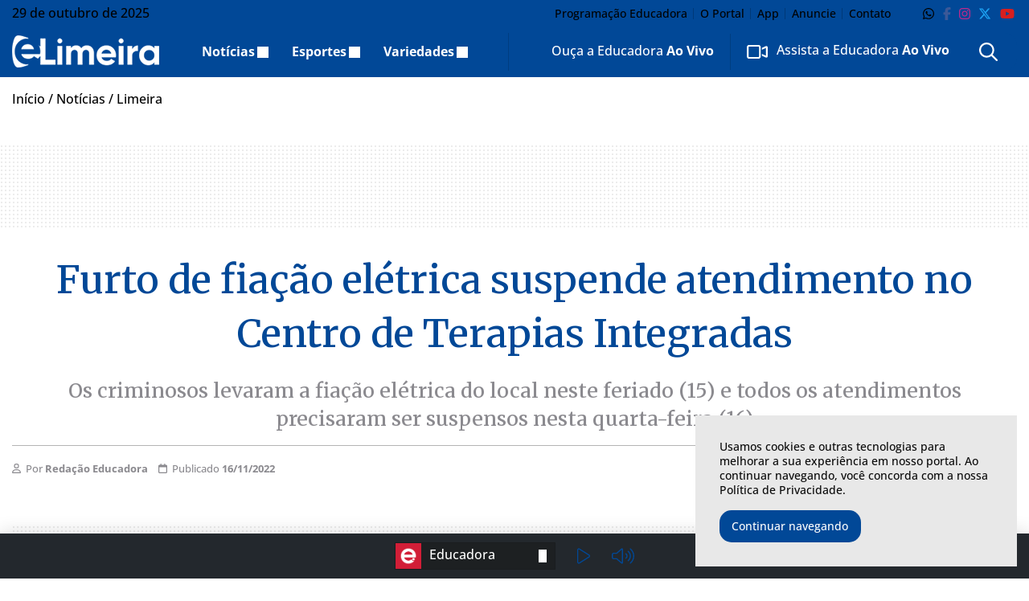

--- FILE ---
content_type: text/html; charset=utf-8
request_url: https://www.google.com/recaptcha/api2/anchor?ar=1&k=6LdLOrIgAAAAAABqxkIApOY6U8cWMZZ6mM_QV63p&co=aHR0cHM6Ly9lbGltZWlyYS5jb20uYnI6NDQz&hl=en&v=cLm1zuaUXPLFw7nzKiQTH1dX&size=invisible&anchor-ms=20000&execute-ms=15000&cb=ro6plpuupb9a
body_size: 44758
content:
<!DOCTYPE HTML><html dir="ltr" lang="en"><head><meta http-equiv="Content-Type" content="text/html; charset=UTF-8">
<meta http-equiv="X-UA-Compatible" content="IE=edge">
<title>reCAPTCHA</title>
<style type="text/css">
/* cyrillic-ext */
@font-face {
  font-family: 'Roboto';
  font-style: normal;
  font-weight: 400;
  src: url(//fonts.gstatic.com/s/roboto/v18/KFOmCnqEu92Fr1Mu72xKKTU1Kvnz.woff2) format('woff2');
  unicode-range: U+0460-052F, U+1C80-1C8A, U+20B4, U+2DE0-2DFF, U+A640-A69F, U+FE2E-FE2F;
}
/* cyrillic */
@font-face {
  font-family: 'Roboto';
  font-style: normal;
  font-weight: 400;
  src: url(//fonts.gstatic.com/s/roboto/v18/KFOmCnqEu92Fr1Mu5mxKKTU1Kvnz.woff2) format('woff2');
  unicode-range: U+0301, U+0400-045F, U+0490-0491, U+04B0-04B1, U+2116;
}
/* greek-ext */
@font-face {
  font-family: 'Roboto';
  font-style: normal;
  font-weight: 400;
  src: url(//fonts.gstatic.com/s/roboto/v18/KFOmCnqEu92Fr1Mu7mxKKTU1Kvnz.woff2) format('woff2');
  unicode-range: U+1F00-1FFF;
}
/* greek */
@font-face {
  font-family: 'Roboto';
  font-style: normal;
  font-weight: 400;
  src: url(//fonts.gstatic.com/s/roboto/v18/KFOmCnqEu92Fr1Mu4WxKKTU1Kvnz.woff2) format('woff2');
  unicode-range: U+0370-0377, U+037A-037F, U+0384-038A, U+038C, U+038E-03A1, U+03A3-03FF;
}
/* vietnamese */
@font-face {
  font-family: 'Roboto';
  font-style: normal;
  font-weight: 400;
  src: url(//fonts.gstatic.com/s/roboto/v18/KFOmCnqEu92Fr1Mu7WxKKTU1Kvnz.woff2) format('woff2');
  unicode-range: U+0102-0103, U+0110-0111, U+0128-0129, U+0168-0169, U+01A0-01A1, U+01AF-01B0, U+0300-0301, U+0303-0304, U+0308-0309, U+0323, U+0329, U+1EA0-1EF9, U+20AB;
}
/* latin-ext */
@font-face {
  font-family: 'Roboto';
  font-style: normal;
  font-weight: 400;
  src: url(//fonts.gstatic.com/s/roboto/v18/KFOmCnqEu92Fr1Mu7GxKKTU1Kvnz.woff2) format('woff2');
  unicode-range: U+0100-02BA, U+02BD-02C5, U+02C7-02CC, U+02CE-02D7, U+02DD-02FF, U+0304, U+0308, U+0329, U+1D00-1DBF, U+1E00-1E9F, U+1EF2-1EFF, U+2020, U+20A0-20AB, U+20AD-20C0, U+2113, U+2C60-2C7F, U+A720-A7FF;
}
/* latin */
@font-face {
  font-family: 'Roboto';
  font-style: normal;
  font-weight: 400;
  src: url(//fonts.gstatic.com/s/roboto/v18/KFOmCnqEu92Fr1Mu4mxKKTU1Kg.woff2) format('woff2');
  unicode-range: U+0000-00FF, U+0131, U+0152-0153, U+02BB-02BC, U+02C6, U+02DA, U+02DC, U+0304, U+0308, U+0329, U+2000-206F, U+20AC, U+2122, U+2191, U+2193, U+2212, U+2215, U+FEFF, U+FFFD;
}
/* cyrillic-ext */
@font-face {
  font-family: 'Roboto';
  font-style: normal;
  font-weight: 500;
  src: url(//fonts.gstatic.com/s/roboto/v18/KFOlCnqEu92Fr1MmEU9fCRc4AMP6lbBP.woff2) format('woff2');
  unicode-range: U+0460-052F, U+1C80-1C8A, U+20B4, U+2DE0-2DFF, U+A640-A69F, U+FE2E-FE2F;
}
/* cyrillic */
@font-face {
  font-family: 'Roboto';
  font-style: normal;
  font-weight: 500;
  src: url(//fonts.gstatic.com/s/roboto/v18/KFOlCnqEu92Fr1MmEU9fABc4AMP6lbBP.woff2) format('woff2');
  unicode-range: U+0301, U+0400-045F, U+0490-0491, U+04B0-04B1, U+2116;
}
/* greek-ext */
@font-face {
  font-family: 'Roboto';
  font-style: normal;
  font-weight: 500;
  src: url(//fonts.gstatic.com/s/roboto/v18/KFOlCnqEu92Fr1MmEU9fCBc4AMP6lbBP.woff2) format('woff2');
  unicode-range: U+1F00-1FFF;
}
/* greek */
@font-face {
  font-family: 'Roboto';
  font-style: normal;
  font-weight: 500;
  src: url(//fonts.gstatic.com/s/roboto/v18/KFOlCnqEu92Fr1MmEU9fBxc4AMP6lbBP.woff2) format('woff2');
  unicode-range: U+0370-0377, U+037A-037F, U+0384-038A, U+038C, U+038E-03A1, U+03A3-03FF;
}
/* vietnamese */
@font-face {
  font-family: 'Roboto';
  font-style: normal;
  font-weight: 500;
  src: url(//fonts.gstatic.com/s/roboto/v18/KFOlCnqEu92Fr1MmEU9fCxc4AMP6lbBP.woff2) format('woff2');
  unicode-range: U+0102-0103, U+0110-0111, U+0128-0129, U+0168-0169, U+01A0-01A1, U+01AF-01B0, U+0300-0301, U+0303-0304, U+0308-0309, U+0323, U+0329, U+1EA0-1EF9, U+20AB;
}
/* latin-ext */
@font-face {
  font-family: 'Roboto';
  font-style: normal;
  font-weight: 500;
  src: url(//fonts.gstatic.com/s/roboto/v18/KFOlCnqEu92Fr1MmEU9fChc4AMP6lbBP.woff2) format('woff2');
  unicode-range: U+0100-02BA, U+02BD-02C5, U+02C7-02CC, U+02CE-02D7, U+02DD-02FF, U+0304, U+0308, U+0329, U+1D00-1DBF, U+1E00-1E9F, U+1EF2-1EFF, U+2020, U+20A0-20AB, U+20AD-20C0, U+2113, U+2C60-2C7F, U+A720-A7FF;
}
/* latin */
@font-face {
  font-family: 'Roboto';
  font-style: normal;
  font-weight: 500;
  src: url(//fonts.gstatic.com/s/roboto/v18/KFOlCnqEu92Fr1MmEU9fBBc4AMP6lQ.woff2) format('woff2');
  unicode-range: U+0000-00FF, U+0131, U+0152-0153, U+02BB-02BC, U+02C6, U+02DA, U+02DC, U+0304, U+0308, U+0329, U+2000-206F, U+20AC, U+2122, U+2191, U+2193, U+2212, U+2215, U+FEFF, U+FFFD;
}
/* cyrillic-ext */
@font-face {
  font-family: 'Roboto';
  font-style: normal;
  font-weight: 900;
  src: url(//fonts.gstatic.com/s/roboto/v18/KFOlCnqEu92Fr1MmYUtfCRc4AMP6lbBP.woff2) format('woff2');
  unicode-range: U+0460-052F, U+1C80-1C8A, U+20B4, U+2DE0-2DFF, U+A640-A69F, U+FE2E-FE2F;
}
/* cyrillic */
@font-face {
  font-family: 'Roboto';
  font-style: normal;
  font-weight: 900;
  src: url(//fonts.gstatic.com/s/roboto/v18/KFOlCnqEu92Fr1MmYUtfABc4AMP6lbBP.woff2) format('woff2');
  unicode-range: U+0301, U+0400-045F, U+0490-0491, U+04B0-04B1, U+2116;
}
/* greek-ext */
@font-face {
  font-family: 'Roboto';
  font-style: normal;
  font-weight: 900;
  src: url(//fonts.gstatic.com/s/roboto/v18/KFOlCnqEu92Fr1MmYUtfCBc4AMP6lbBP.woff2) format('woff2');
  unicode-range: U+1F00-1FFF;
}
/* greek */
@font-face {
  font-family: 'Roboto';
  font-style: normal;
  font-weight: 900;
  src: url(//fonts.gstatic.com/s/roboto/v18/KFOlCnqEu92Fr1MmYUtfBxc4AMP6lbBP.woff2) format('woff2');
  unicode-range: U+0370-0377, U+037A-037F, U+0384-038A, U+038C, U+038E-03A1, U+03A3-03FF;
}
/* vietnamese */
@font-face {
  font-family: 'Roboto';
  font-style: normal;
  font-weight: 900;
  src: url(//fonts.gstatic.com/s/roboto/v18/KFOlCnqEu92Fr1MmYUtfCxc4AMP6lbBP.woff2) format('woff2');
  unicode-range: U+0102-0103, U+0110-0111, U+0128-0129, U+0168-0169, U+01A0-01A1, U+01AF-01B0, U+0300-0301, U+0303-0304, U+0308-0309, U+0323, U+0329, U+1EA0-1EF9, U+20AB;
}
/* latin-ext */
@font-face {
  font-family: 'Roboto';
  font-style: normal;
  font-weight: 900;
  src: url(//fonts.gstatic.com/s/roboto/v18/KFOlCnqEu92Fr1MmYUtfChc4AMP6lbBP.woff2) format('woff2');
  unicode-range: U+0100-02BA, U+02BD-02C5, U+02C7-02CC, U+02CE-02D7, U+02DD-02FF, U+0304, U+0308, U+0329, U+1D00-1DBF, U+1E00-1E9F, U+1EF2-1EFF, U+2020, U+20A0-20AB, U+20AD-20C0, U+2113, U+2C60-2C7F, U+A720-A7FF;
}
/* latin */
@font-face {
  font-family: 'Roboto';
  font-style: normal;
  font-weight: 900;
  src: url(//fonts.gstatic.com/s/roboto/v18/KFOlCnqEu92Fr1MmYUtfBBc4AMP6lQ.woff2) format('woff2');
  unicode-range: U+0000-00FF, U+0131, U+0152-0153, U+02BB-02BC, U+02C6, U+02DA, U+02DC, U+0304, U+0308, U+0329, U+2000-206F, U+20AC, U+2122, U+2191, U+2193, U+2212, U+2215, U+FEFF, U+FFFD;
}

</style>
<link rel="stylesheet" type="text/css" href="https://www.gstatic.com/recaptcha/releases/cLm1zuaUXPLFw7nzKiQTH1dX/styles__ltr.css">
<script nonce="7NRsUy5qBocvHgT_oifLJw" type="text/javascript">window['__recaptcha_api'] = 'https://www.google.com/recaptcha/api2/';</script>
<script type="text/javascript" src="https://www.gstatic.com/recaptcha/releases/cLm1zuaUXPLFw7nzKiQTH1dX/recaptcha__en.js" nonce="7NRsUy5qBocvHgT_oifLJw">
      
    </script></head>
<body><div id="rc-anchor-alert" class="rc-anchor-alert"></div>
<input type="hidden" id="recaptcha-token" value="[base64]">
<script type="text/javascript" nonce="7NRsUy5qBocvHgT_oifLJw">
      recaptcha.anchor.Main.init("[\x22ainput\x22,[\x22bgdata\x22,\x22\x22,\[base64]/[base64]/cihFLE8pOngoW24sMjEscF0sMCxFKSxPKSl9Y2F0Y2goVil7YigyNTcsRSk/[base64]/[base64]/[base64]/[base64]/[base64]/[base64]/[base64]\x22,\[base64]\\u003d\x22,\x22w44tw4/CmcK1wrcew5/DtMO7w4nDlkpadjNxcCxFMSDDh8Odw6TCo8OsZAhKEBfCscKIOmRow7BJSkVWw6QpdQtIIMK0w4vCsgEQTMO2ZsOhbcKmw55iw63DvRtxw7/DtsO2UMKyBcK1AcObwowCSC7Cg2nCjcKpRMObND/DhUEgAD11wp4uw7TDmMKDw59jVcOgwrZjw5PCpQhVwofDgADDp8OdKilbwqlDJV5Hw5fCt3vDncKLN8KPXBUpZMOfwozCtxrCjcKjYMKVwqTChGjDvlgEFsKyLErCo8KwwokqwqzDvGHDqntkw7dEcDTDhMKhAMOjw5fDixFKTA1oW8K0RcKkMh/[base64]/[base64]/wq/[base64]/CrcKsX2fDjyfDhXnCnWQdw45RYi/Cm8OYfcKdw5rClsKrw4XCg0ALNMKmYj/[base64]/[base64]/wrnDvsKvwqHCvhQVRsKiW8K3w70NHy3DqcO+wqQpTsKqXMOhHlrDisK6w7BEJ04PTgXCsBXDkMO7EzTDgnROwp3CogjDmQzDh8KbDFbDuEHCrMOAbEwiwrljw7UHZ8OtTABTw63CkyDCmMKiFQzCnkjCmjhdwpHDpXzCiMK5wq/CvjkFYMOkV8K1w59mSMKUw5NYTsOVwq/CsgE7TAI+GmXCqgohwqQ/[base64]/DkVljfsOTUVTCgzMyw5zDgG9hwqhqwp1oAVrDk8OvAMK7ccKaSsO5T8KWSsOyTyBOBMK2UsO0T10Tw4bCpgvDkGzCvzzCi0XDkE1gw7QMBsOQClFUwpnDrwZ8E1rCgHIewo7DvEHDosK7w4TCpW4ww6fCiiguwqnCoMOGwpPDrsKFFGXCssK5HgQpwr8swpd/[base64]/CuCzDhcOkcEoOw6rCnsO4FsK3RnDCv8KAw5HDpMKHwrbDgHhHwqBwZxdSw7YRUUgtLHzDjMOIOm3Ct0/CpWLDpsO+LGbCsMKLNjPCunHCuH5YJMOswqHCqXbCpV4iF3nDr3zCqsK/wr0mHBYIccOHBMKIwpLCi8OwJw/DjDvDmMOtacO7wpHDjsKSbWvDilzDhjxpwqzCh8OZNsOQJBhIc1zCv8KIfsO6BcKdA1vChMK7CMOuYR/DtwHDqcOBOcKQwq0ow5DClcOCwrfDiU1JYnzDmVNqwoDCtMO/MsKiw5XDjkvCiMObwrbCkMKUfGXDksKVBE1gw6cNDSHCpcOvw4HDg8OtG2V6w4orw5/Dr2Vww7ptVmrDlX98w5HDlgzDrBPDpcO1RhXDqcKCwpXDrsKvw4QQbRYMw4cbH8OXbcO6Xh3CicKTwozDtcK5FMO5w6YXOcO8w57Ch8KWw6d+O8KnXsKfDyrCq8OTw6AjwqVZwqPDp2TCjcOfw4/CiVXCosKXw57Cp8OCZ8OkEk1Ew67DniAcSMOTwqHDq8OZwrfCtcKXf8Oyw73DiMKsJMO5wpjDnMK6wqPDgVs7Lnkjw6TCvD3CmCcdw7ADaC0CwrdYW8Odw60+wq/Dk8KcIMO7EHZbViPCpMOWHwpbVsKZwpsUI8OMw63Dr3M1X8KPFcO4w6bDnjTDmMOLw608HsOrw6XCpFE3wrLDq8OwwoMUXC0NWsKDLh7ClHwZwpQew6nCmBbCjCTDosKGwpJSwpHDvFvCmcKww77CtT/DicK7cMO0w5IPcC/CtMO0bmN1w6Z7wpLCm8Kmwr3CpsOtT8KQw4JsJCTDlcOdcsKueMO4VMO+wrrCvwXChsKHw6XCgRNkKmcyw7poayrClcK3LUpyPVlsw7dxw5zCusOQD27Cv8OaEFTDpMOjw6vCq1bCt8OyRMKGdsK6wodCwohvw7vDgibCoFvClMKOw551fDIqNcK1w5/Dh1jDjcOxMmzDvyYVw5zCgMKawpECwpDDtcO9wo/DnAPDjlU0V3rCthoiUcKKacOZwrk0eMKIVMOPM1opw5HDqsO+bTfCk8OPwqYbVSzDisOiw74kwrtyL8KIXsK0MSTCsX9aNMKfw5PDgip8cMK6QcOOw4AZH8O1woQNRUMPw6prBl/Ct8OfwodKZRHChH5OOzfCuTEeCsOqwozCuS44w7jDg8KTw7RfDMKow4TDi8O0CcOYwqLDmCfDvwEhVsKwwpAlw6B/ZcKowoxKZsOJw6XCuFEJHhzDsHs3UX8rwrnDvm/CrMKLw6zDg3JdBcKJTRDCrmXCiRHDoTzCvRzDt8KiwqvDhgxcw5ElAsKGw6rDvTHCi8KdecOsw7rCpHktblLDlcOQwo/DnVUmG3zDlcK3VcKQw7NYwoTDhcOpc2nCjkbDkAXCpMKuwp7DpF5lcsKbNMKqL8KLwo1YwrbDnwnCssOtwoV5A8KJe8OeZsOMBsOhw5d2w6wvwp0kesOKwpjDo8KCw7lTwoLDu8Oew7tzwqwHwpsJw5PDnHtqw4IFw7jDgMKXwpzCphrCsV/CvSDDnB7DrsOowpnDk8OPwrZaJggQH1diZi3CngzDp8KqwrDDs8KYRsOww7h8GWbCoEsNFBbDlQ1Za8OUGMKHGhjCilfDngzColTDiy/CrsOLOUl/w6jDt8OMIH3CsMK7ZcOPwphgwrvDiMOXwq/CgMO4w77DhcOjPcK/[base64]/[base64]/[base64]/Cu8KDw53DpjzDl0kXw4XCtMOxwqo7w77CsMO2f8OdFcKww4XClsOPKjExLn/CgcOUesO8wqAUPcKMEFHDnsOdXMKmMzTCk03CuMO6w5vCmyrCosOzAcOUw5fCiBAzKR3CmSB1wpHDn8KhR8OIScKbPMKqw6XDn13CpcOCwqXCl8KZOnNIw6TCr8OowqHCvjQgQMOuw4XCmEx1w7/[base64]/CtHnCt8KkdyRXw6Atw6ENw4/Dj8OXagR3wrAPwpFWSMKaBsOPccOpBWBKXsKxbgPDlcOQAcKtfAJUwqzDgcOxwpvDgMKiGn0zw5YKayLDr0bDl8OWDMKxwrXDvjvDhsOCw5p4w741wodLwrpQw4/CjQtcw7UUdjUgwpjDqMKCw5jCu8KkwpbDhsKEw4JGWGYkScKUw5wOYmsvBjZ1GkTCksKCwqgDFsKbw7o0T8K4CUzCiRbDk8O2wqLDuWhdwr3CnSoBP8KTw4nClGw7JcOSWUrDusKVwqzDssK4NMOPJcOAwp/CsgXDgCsmNhvDrcOvFcK/[base64]/DhsKOw4IDMGTCi8KCCRB/PWdgCsO5wqoLw7lEcG0Hw7Fiw5zCpcOPw6DDlsKCwr5lZcOZw7New7fDvsOzw6BgZ8O3bQTDrcOlwrdtAcKZw4nCpMOUecKGwr1GwrJdwqt0wrzDkcKpw5wIw7LDkmHDnk4Kw4TDhHnDqktxaTXCi2/Dm8KPw7TCgVTCnsKxw63DvlHDg8OZP8KRw7PCtMOBTi9MwrbDhsOKRV3DqkdTw7HDkQAowqkUb1nDux9uw7MaSwzDog7Cu17ClwUwHkMuQcOCw5RcH8K4LiLDuMOowpjDrMO0YsKoQcKawp/DoTzDjcOeQWgFw4fDm3rDmMKuK8OQHsKXw7/DqsKHScKxw4XCh8KnTcOBw6XCvcK6wpXCvMORRT8FworDqQTDocKYw4laa8KPw45Vf8KtGsOdBA7Cr8OtGMKsf8OwwpA1HcKGwoXDhlx5wpVLEzEnVsOjUCzCumAEBMOjWcOtw7LDhQfCm0HDs0k/w5zCkkVjwrjDtA5VJD/DkMOUw6UDw5E7ZDLCtUAcw4vCr3g9HVPDqcODw6DDthtOI8Kuwocdw5PCucKYwo/Dp8KJO8O1wp1HecKpVcKaVMKeJko7w7LDhsOjGMOiJD9nUcOAMBTClMORw5MJBTLCiUvDiBbCo8Ohw4zDhyLCgzfDqcOmwpM+w659w6oxwr7CnMKLwqfCnRp2w7VBTnTDmMKNwq5RWFgpfHhBaH/DvMOOcWoeGSp9YsO5EsOTCsKoeynDtMOrNg7DiMKXGMKmw4TCvjpnFCEywpg6YcObw6jCkRVGBsK8UAzDmcONwoJqw7I9dMKDDBLDiRfChjk1w44rw5LDvsKUw6DCs0cyKHdbWMO2OsOgCMOqw6rDvh5wwq/DgsOTazd5WcODQsKWwqLDlcKlAjPDl8Kww6ISw6YffiDDlMKuYjzCoW19w7HChcKuL8KswpPCk3Iow5LDlsKeJcOrKMOgwrw6MHvCvyAyQWptwrLCnQoVB8Kkw6zCl2XDlcOJwodpIgPCknLCtsOcwpJtPEF2wokmcmTCvE/ClcOjTnkNwobDpBoNa1wKWWklSTzDsiInw7kRw69lAcKlw4xqXMOBUsKFwqQ4w54PXxp9wqbDkk17w69nR8Orw6MQwr/CgXjCszslacOQw5ERwpltRMOjw7/DpCnDkgHDu8KIw7nDq0lPRBVFwqfDsEQqw7XCnUvCn1XCjEsgwqZbfcOWw54+wptcw5cSJ8KKw4/[base64]/[base64]/DknLDv3LDhcOOw4XCpUPCm2vCr8Kkw58NwrhpwrdpDx0zw7/[base64]/FcO0w7HChmPDv8Kow5hVw7BuwpHDjMKJIEcMWMOqAxfCoTHDmsOxw6lDLGzCvMKGUFLDqMK0w4U0w6tqwqdRBGjDtsOgEMKXRcKebHFzwoLDrkomAhTCnlRrJcK5AzhfwqPCj8KJMEfDjMK+OcKpw6HCnMKaKsK5wodnwpTCpcKHKMKVw5/Ct8KSQsOjAF/Cj2PCoT8WbsKXw4DDi8OBw7QAw7wZMMKSw5Q5ZDfDmBlbNMONGcKEVxQKw6NnQcOqR8K8worCsMKpwpdscGPCscO/[base64]/Dul3DhcO4w7XCviUgw68rw7h4w5YNSXgWA8Kbw6Mrw6XDuMOhwrXDi8K9XDHCq8KfIg0QdcKoecOGdsKVw4V8OsK+wpAKMQDCpMK1wqzClDJhworCo3bCmwXCrStKPW1vwo/Dr3zCqsK/d8Otwrw4CMKDE8OdwoLCoElvbkEzGMKbw5UEwp9BwrNVw4zDtjbCl8OPw7QHw77Cn3oSw7teUsObOGbCk8Kzw5/CmyjDmcK9wq3Cqixkwo1rwokCwplQw64BN8OAKW/DhWzCqcOiG3nCl8KTwqnCq8O2ElF/w7vDmTgdbAHDrE/[base64]/wo4JwqImwpoLPsOZf8Kjw7ojwpRpHX7DscOvw51Fw6bCuA4ywpt/[base64]/DvwTCgRJGU1/DgUHCmMOzwpxqwpfCuCzDsMK5woXDksOTSgoGwq3CtcORccOCw5rDmTnCrUvCuMKrw4/[base64]/[base64]/CgMOMw7h3WnvCs8KcVMOdw7oPw6nCkMKCG8KxKkVGw4ERLnMOw5vDs2/[base64]/KgpJwo0UMsKxw7TDv0BMJl5uDsOkwoYVwqoFw4nCvMOsw7kMaMObasOQOS3DtMOQwphaOsKMAgo6fMKGAwfDkQgpwr0aFcO5M8OWwrByORULAMOJNQbDqEJjc3bDin7Cs2U3UcOlw5DCm8KsWyJAwrI/[base64]/wpMWwqwkMCd3LGPDjsKKwrM1Wn3Cj8OlYcK4w4jDpcOaeMOuXDfDmmjCtAUVw7LDhcOFT3TCksOkYcOBwogsw67DpTk3wrdXdkILwrrDr1/[base64]/[base64]/w5o0VwfDucOVwp/CqcO/[base64]/DkcKKKlt+w7JEw4Nkw5wEAcOpfcO5w5LCo8K9wpTCpMKgw5pZwrzDvQh0wqrCrTjCvcKjeCXCknHCr8OuFsOxeDQ/w5BXw7lzOjDCqFtfw5sZw79PLE0kSMOjO8OoQsKzO8Odw5w2w53CscK+UEzCrwIfwpMpGcO8w77DvHx0dkrDmBfDoGBAw7PClzR9aMOZFhPCrk/CqBR6YQ/[base64]/[base64]/Cujo8wojDtcOdw6/DkcOuBgRcQ8KJwobCssO5dCPCiMO8w4fCpi7Cg8OYwrHCvcOpwpxSNizCnsOARsK8cgXCusODwrfCqj8hw4LDjQ8lwr7Cgl84wpnClcK1w7Fpw7kVwo3DuMKuW8Otwr/DqC9rw7NpwrFww6DDtMKjw481w5F0LsOKZDjDsn3DsMO+w4oKw6cHwr4Jw5UIejtVEsKUC8KGwpkBP0HDrArDhsOKUl0yDMK1R0B5w50Kw4bDl8O5w7/CiMKrC8OTKsOUUy7CncKoNcKow63CjMOAGcOXwobCmkTDm3rDuCfDuhZqeMKqJcKmYj3DkMOYOXpBwp/CsxDCnzo7wrvDucOKwpcnwr3Cq8KlCMKVJcK5L8OZwrMOCi7CoWp+chrCm8KmdB0rJMKcwoUzwr87UMOkwoRJw64Mw6JNQcKiHsKsw6Z/DQc9w5tXwpLDqsKtT8O+NhbClsOsw4gjw6TDncKHacOYw4DDpcOIwrwqw6/[base64]/DgkzCmHEDRmjDjcKLasOacQLDil9WD8KfwqlcJCjCowxqwolUwqTDn8KqwrY9ST/Cgg/CvHtUw5/Dn24gwrfDiQxxwqHCjRp/w67CoA09woAxw54swqEdw753w4wbcsKjw7bCvxbDo8OYHMOXP8K2wq/[base64]/CvGhiwq/CiTNEHmPDgUzChy0SwrBBCMOuVx5Kw48aPh9AwrDCljHChsOKw5B6c8OQIMO4T8KnwrwXLcK8w5zDncOnV8KGw6XCvsOLNVnCn8Oaw5oeRFHCtArCuCQfEsKhAUliwoLCnWXCkMOnEzHCjUQkw6pOwqzCncKAwpLCvsKfVyfCqE3Ch8Kfw6/[base64]/DoXfCnsOWARvDjB5YA00uw6HDl0XCgyPCszVQBGvCvm3CqVJGOzQTw4XDucO/PWvDr3t9DDhtc8Onwo3DrW1mw58Lw5gsw54Fwq/CocKUaTbDlsKDwpMCwpPDsBEBw7BIBnwxSW7CijbCo3wQwrUvfsOfEwxuw4/CtcOZwpHDjBEHLMO1w5phaWULwojCu8KcwqnDqcKEw6jDj8O8w4PDmcK+TXFFwrLCkhNRMgXDvsOgOsO+w6HDu8OXw4ltw6rCiMKcwrPDnMKTLULCoTBqw53Cg37CtgfDtsO1w74YacKSS8KDBn3Ctiw1w6XCu8OjwoJ9w4nCgsKAwq3CrX8IAMKWwo/CjsK2w49pUMOoRVDCrcOgMX3DuMKJcMKLZXJWYVcHw7o/[base64]/wr7DtsKywqfCoHdcwqLDjgJAw5bCviB8w5EsSsK/w7ZRAMKowqgETXlKw6DDhGYpN20hIcKJw5BEFBMIF8K3dBzCgcKAClPClsKlEsO3JlrDnMKPw7h2OMKew6tzw5vDj3N7w7jConjDjljCg8Ktw7HCsQI2IsOdw4YXVRvClsK+Elplw4wUWsOeTz88FcOkw5ltRcKpw4DDo1bCr8K/wokHw6J+AcO7w4A9LkI4Rz1Uw6Y+YS/DqHoZw7jCrsKWEkASbsOjPcKkSQB7w7XCj2pXcglHL8KDwpjDmDAQw7Fyw4RlR2jDiGzDrsK7LMKEw4fDrcO3wojChsOeLj7DqcOqRQvCq8OXwoV6wpTDnsKdwpRUXMONwqATwrwIwonCj2Ynw6c1YsOvw5cjBMOtw4bCvsOww6g/wojDlsOpbsOHw450woXDpggLKcKCw705w4fCsV3Cp2DDrjpJwrEMdn7CsynDswIfw6HDmMOPaixEw5x8OX/DhMOnw6jCiT/DnWTDqjfCsMO6wrluw70Sw7bCsXjCvcKva8Kcw55OZXJKw4QTwpV4anl7TsKDw4JdwoLDpRk4wpvCvmPCo1PCuElnw5bCr8KQw43DtVBjwpo/w4EwRcKewqXCgcOCw4fCpMKMLB4dwqXCosOrQxHDt8K8w78Bw7HDjsKiw6NwYVfDkMKHFw/ChsKuw61KVTFPw7tLP8O9w67DhsO5KWEfwrQlecO/woNTBhtAw6BCN0PDtsKsbg7DgTMhfsOMwqjCgsO8w4PCosObw4Vuw4vDocKXwpVCw73DlMOBwqTCtcOFdhhkw4bCo8OZw6XDgSZVGCdqw7fDrcO4HDXDhGbDuMOOZ1LCj8O5eMKywovDuMOfw4HCs8KLwqFcw44/woMCw4bDonXClTPDp1rDq8OMw5XDhi11wrN+asK+P8KRG8Orwr7DhMKMX8KFwoJRHXFhL8KVC8Opw4MtwrRnRMKgw7orLTNGw4AxBcKsw7MIw4vDsmBhfj/[base64]/CvSTCssK5wqDCu046wovCmh/CocOjw74vwoQ/w5/Dlg4mOsKvw6zDt0gbEsONScKEIwzDpsO0Uy7CpcKHw6wYwqoAJULCg8OawrEHZ8Onwr0HR8OeRcOiHMOYPyR2w5EZwpNmwoXDiXnDnSfCo8Obwo3Ds8OiL8Kvw4TCkC/Du8O+BsOXckcYLwI/KcK6w53CjB8cw5LChlPCpVPCgQZqwpnDhMK0w5JDD18iw4jCmn/Dk8OTBUY8w4lkZcK5w5cXwq1Zw7rDl0/DkmZAw4Ahwp89w47DvMOlwq7Di8KGw7EnLMK/w6HCmCPDocOiV0LCvXDCnsOLJC3Cr8KKZX/Cu8OTwp1tCjw6wpLDmXY5ccOhV8O4wpfDr2DCssKCfcOEwqnDsjEhCSnCkSbDjMKlwrcBwr/[base64]/Cs8KBwpMeD8OaPMKgwrVIw6t5SAULaBXDnsOqw7zDkSDDkk7DmEvDmmwNUn0dZw3CncO+aGQMw6/CrsK6wpI/OcOPwoJdRjbCiBcww4vCtMKfw77DmnsqTzbDn11VwrZUNcOsw5vCpzjDkcKWw40iwrwew49Rw5wcwp/DosO4w6fChsOkMcKGw6dpw4/CpA4IacObIsKlw6HDtsKNw5nDncKVSsKyw5zChnhmwpNhwqVTWzfDmUzDgxdMczRMw7tcPMO1FcKJw65EIsK+KsKRRg8MwrTChcKbw5rDgmfDvRbDmF5ww61MwrJSwqLCgwRlwpzDnD8OB8KVwpFBwrnCjMOMw6QcwoJ/I8KBeGTDu2pxHcKcLBsKwrrCu8O9TcOLKVQDw5x0QMKqAMK2w6thw77Ch8OUeXUQw7UWwp/CpRLCs8KlccKjORTDtcOnwqpsw7oQw4HCi2rDpmhIw5YHBAvDvR8EMMOowrXDj1Yww5XCtsO9WU88w4nDrsKjw5nDucKZdwRZw4wCworCk2EMTjHCgDjCnMKUwoDCijRtfMKrN8OEwqnDnVXCiwHDusKwDAsOw6taSF3DjcOrCcOowq7DkhHCo8O9w6Z/WE9Mwp/DnsOawoEVw6PDk13CmRHDqUs7w5LDjMOawonCl8Kfw67CvB4Pw68zOMOGKnLDoWbDpVAOwqUrOWMfC8Kxwpx0I1I4T1/CryXCrMKjJsOYTkrCsxgZw5NBw7bCs25Xw4AyQB/CicK6wqZvw6fCj8OBbXw/[base64]/ChsOCUGTCpMK3w4IrAy/[base64]/DkEPCnsKow5QQUVXCg8OMwpnCpcKNwoRpwrHCtToYWEbDhjXCqg0TcCHCvz0vwq/DuAQSMMO0XVltdsKdwqXDuMOAw4fDkUErScK/CMK4JMO3w5wtNMKFAcK7wq/DmkTCrcOywoRzwrHCkBINJXvCj8OAwqd6Lmc7w4N8w7MmfMOJw5rChjovw70eEFbDtMKjw4FUw53Dm8KBRMKgXHZDLyddCsOUwprCgcK5eQQmw4saw4vDssOCw7A3w7rDnCMnwovCnSfChm3CmcKTwqQWwpXCk8OPwr8qw67DvcO+w47Ds8OaSsOdKW/[base64]/DiMK5w4XCqMO7OF91f2dUL8OIw5UcQEDCjWwPwpTDo3l9wpQnwpbDnsKiA8OJw6TDjcKQLyrCrsOmAcKXwptkwpnDm8KPSF7DhGQHw5XDhVMLFcKWU0tPw6LCiMOqw7jCicKyJFrCmiFhBcO8CMKoSMOcw5FuIwnDv8KWw5jCu8OhwrzCq8K8wrYkVsKcwqXDp8OYQE/[base64]/DqkkEw5/CncOoWsOAXSHCpgjDpnLCpMK1Zx0BRk3Cq0DDssKJwodlRgpdw5TDoxYjQFjCk3/Dt0oncSXDgMKKAMO1VDpTwolNPcK2w6dkXG1qT8O6w5TCocKwECF4w5/DkMKEF0ENccOFBsOYcDjCl2ItwoLDpMKOwpseASXDjcKvBMKqNlLCqgvDvcKcdxZeOR3CgcKQwq8swqcNPMKFecO/[base64]/ChMKFSlLDh0kFVsKyV8Obw7Y/[base64]/CtMOYwrMKH8K4PV50wo7Dj8Kid8KvWsKVPcKXwqM7w5bDm2UEwoR3FQI3w4nDqMOHwp3CmXBwQsOaw7XDkcKNS8OnJsOkWRcow7hJw7jCjsKdw4nChMOWJsO3wpxgwqcPXcOewqfCgVddRMOwG8OywqlQVlPDmFzCumTCiV7Cs8Kew5ZnwrTDnsO0w4sIIj/Cj3nDml9Tw7w/XV3ClkjCt8Kzw6VEJnVyw6jDt8O3w6/ClsKsKD4+w44DwqFPIT4LVcOZUEXDqsOvw5nDpMKnwrLDn8KGwrLCtwjDjcO1EDLDvgc5CxQawqnDrcKHfsKkDsOyN1/[base64]/[base64]/DkjjDh2ktw4plw6d3wqQ3AcOkb8KEw6wSZGnDik3ChXfDhsO8XQU9em5MwqjDtlNscsKwwqRnw6UBwoHCixzDiMK2E8OZGsKDGsOAwpMowoccK0QYL2FWwp4Pw5xBw70hNi/DpMKASsONw492wprCkcK/w43CtF9JwqLChcKmJsKywq/CvMKwDUXCpFHDq8Kswp3CqMKPf8O7LzrCucKJwoHDgFPCi8O5bhjDusKXL188w6Aiw7DDtG/DtHDDtcKyw5ZAWnfDmmrDmcK4S8OPTMOxb8OZeS/Dh3pNwpRaJcOgKRw/UhZcwqzCssKrHnHCmsOuwrjDmcOocwQgZRfCv8OORsOkBnxbFBxLw4bChkdsw6LCv8KHNQgwwpPCrcKPwpEww5dcw4jDm0w2w6deJTRGwrHDs8K5wprDsjjDlzUcQ8K3IMK8wqvDoMOSwqIrIVQiQUUtFsOFFsOXbMKPBnfDl8OVTcKQdcODwojDokTDhwcyYlpkw6/Dt8OFP1DClMKuCGvCqMKwEgHChhDDlynCqhvCpMO6wpwFw7jCogdsNF3DpcO6UMKZwqpmUEnCocKANBgwwp0KJCNeNm0tw5nCkMOJwqRfwpjCvsOtHsODAsKODgfDicK1PsOtKsOiwpRUXifCp8OLLMOSBMKYwo9JFBUhwq/DlHV8EsOOwoTDkcKfwrxdw4DCshY5OhBNFMKmAsKAw4YswpVtTMKecHFQwqDClGXDiiLCpMO6w4vCrcKYwoEpwoZzNcOEw4rCjsKGUmnCqGtTwqnDuw1Rw7s/Y8OvVcKjdw0mwpNMVsO4wpvCpcK5JcOXHsKHwrBtY2XCicKcBcKZQMO3Jmomw5dOw6QaHcO/wqDCp8K5wr9vNcOCY2sBwpY3wo/CoWzDucODw50zwp/DscKTN8KMLMKVdRd1wqFXNXLDlMKHMnFPw7/Cm8KMfcOzAj/CiHTChR8WS8KOYMO4TMO8K8OGRcODHcKRw6/CqjHDjlDCnMKuc0fChXfCncKpL8O6wqDCiMKHw6hhw7HCqEIIHS7DrsKQw4TDvQHDnMKqw4wUKsO5PcOqScKZwqViw4jDkk3DnFvCum/[base64]/wp8Ywq3CnCfDpX3CgcKtw7rDsUjDmsOEwpfChjbCm8OuUsKFPx/DhALCo1vDtsOidUUBwrvDicOow45gVBRMwqvDmnfDk8KHZGfCisOAw4XCgMOLwqXCqMO4wpA4w77DvxnCujLDvkXDq8KTJknDusKiB8Ooa8O+F3VWw5zCiHPDuwUSw6TCrsOdwoMVHcKDOzJfIsKzwp8ewoXCn8OxPsKsezJZwrrDqm/DkkQ3NhvDtMOIw4Fbw6QPwpTDhknDqsO+JcOMw70/LsOlX8Ksw7LDuzY1PcOdQ3LCqwzDqhQvQ8OxwrTDn14oasK0wqNUDsO2Ug/CssKqOMKnUsOKFD7DpMOXCcO6F18tZkzDssKdO8KUwr14EixGw4oZCMKFw7/DtcK1KcKDwrNuN1DDsGrCuFtPG8KVIsOLw5fDhCTDscKGM8O/AHXCl8KEHRMERGPCjz/[base64]/f8KkfCt/w4zCscOJw5XDlBIbDVVmZ8O3woXCtwJbw5Uhf8OQwrpgZsKnw5rDv0Zsw5pAwqRDw519w47DtxzDk8KyCFjCh0nDn8O3LmjCmsKhTDnCrMODaWA3w6nDslTDmsOUSsK+HR/CpsKjwr3DrMOfwqjDul1fVV5GTsKKCgpfwr9jVMO+wrFZOGhBw43CiyUvHmNsw5jCmcKsK8Oaw5IVwoBcw6BiwrTDmHA6LCQJDA1YOHnCn8OJTRQMAwPCv2XDrArCncOOF2QTIxUVdsK6wrjDrUFfEg0xw4DCkMOAJsORw5QRbsO5G2AJfX/CocKjBhjDjyIja8KVw6LDmcKCSsKHG8OnPhjDoMO2wobDnyPDnmx/DsKNwojDqsKVw5AZw54mw7nCuFPCkhh+B8ORwpfCjsKgFjhHZcKYw6xbwoDDkHXCj8O6VUtCwokMwrtyZcK4YDpLWcO+W8ONw63CuyY3wpFawq3CnGInwqx8w6vDh8KyJMKHwqjDt3ZRw4FnJm8uw4DDj8KCw4zDqMKwTFDDlUXCksKwZxsGC3HDlsK/McOWThVcOh1oGHPDo8OzOXwXKWl3wqPCu3/DicKjw69uw57Cklc8wrswwo9xWWnDj8OiDcOuw7/CvcKMaMK8WsOqKyVHPjI5MzNKwrbCv2jCklAMOQnDmMKDFGnDiMKqUkHCnxkbYMKxai/[base64]/CtzLCiwt/w6xAw7/Ci8Oew48kDC3Dh8OhwqzDuQ9twr7DpcKNXMKrw5vDp0/DhsONwrjClsKWwq/Dp8OPwrPDhHfDk8Ouw6BvVQ1PwrrDp8KUw63Djg0VNSjCrlVCWcOhC8Onw5bDtsKQwq1Xw7hhDcOCVSLCmjjCtg/CrsKlAcOFw7NJIcOhf8OAwr/CkMOJH8Oqa8KJw6rCh2ovDcKoTxjCqWLDl1zDgV4Ew6sOK3jDlMKuwqnCvsKWDMKCX8K+TcOPTsKlGGVRwpheQlwrw5/Cq8OtChPDlcKIMMKxwpd5wrMBccO3wojCv8KKA8OKQijDo8KUAARsSE/[base64]/Cp8OMwpDCvTTCnkU3RMOowpTCqsOXYsKbw55dwoLDvsKowpBWwo0cw5NTMMKgw6tkesOTw7ACwoZufcK3wqdiw4rCighHwq3DvcO0e3XCj2dFcR7Dg8O2ScKLwprDrsO8wpRMXGHDhcKLwpjCrcKNJsKyAWbDqENLwrt/w6LCmsKfwpnCmMOSVcKmw6hMwr4/wo7ChcOffHc1R294wq1xwpkmwqjCqcKbw5XDqgPDoWXDrsKWDiPCpMKAWsO7aMKfXMKwYybDs8OGwqk/wobCp2hqGXrCosKkw7ggS8KZM27CpxzCtGQUwpwnaXVuw6kyQ8O0R0jCtC3DlMO+w5tYwrMDw5fCvF/DpMKowoVBwqlvwq1Mwr4/RSrClMKQwoMxW8Kse8O5w4N7Uht6FjsYRcKkw5siw73DtX88wp/Dgn83f8OtI8KUesKRf8Ouw6d8SsKhw581wrnCvAZ7wql4C8OswoQwJwhUwrgjF27DkDR1wp58GMOtw7TCrcKQAmtbwrJwLCHDpD/[base64]/Ct287XFLDoMKJwo09w5lNcsO4RyzCmcODw5HDnMKmbWvDp8KGwosGw41pLng3AcK+e1F6wr7CqcKiVRxmG3ZHAMKGacOlHhTCsRMwXcKkM8OmbQYpw6PDu8ODbMOaw59aRUDDpTp6YkTDoMOew6HDu33CginDpGfChsOZDA9cD8KKYw1Ewr8/[base64]/DicO7w6NRaS3Dn8K5wpPCrcOMwpXCk8OTw5RxRMKFLBMJwo7CpMOtXinCr1FzY8KRJmvCpMKKwohgSsKcwqJ9w5bDncO0FzQCw4bCscKUIWk3wpDDoF7DinbDg8O2JsOQFQQ9w57DvyDDgDTDgm17w7F9LsOZwqnDuBVdwqZ4wr90XMOxw4o+PzfDoDjDjcK/wpBDDsOJw4lcw6BOwoxLw4x5wqEbw5DClcKkK1jCmnxlw5M9wr/DpnzDiFNjwqFlwqN4wq4twoHDuBR9UsKyV8Ofw47CvcKuw4l+wqnDg8OHwqbDkkAJwp4Cw6HDoyDCmW3DqnrCs2LCq8OPw6jDg8O5FWBbwp8EwrvDn2bCusKjwrLDsDhDP3HDmsOhW106WcKyaShNwp7DuQHDjMK0Ty/DvMOHBcO0wo/Cp8Ofw63Du8KGwpnCshtcwoEpDsKow6wnw6onwqzCv1rDlsO4Un3Co8OPUmHDmcOvfWFnHcOWSMK0woDCrMOyw7PDu2s6FH3CtsKIwqx/wpvDs37CnMK9w4bDtcOdwos2w5zDuMKoGijCkysDKDvDl3FTw5QGZQ7CojnDvsKSPifCp8KBwrQechACFMKLMsKHw6DCisKzwo/CthYLRBfDk8OOPcKqw5VAQ0/[base64]/[base64]/[base64]/[base64]/Q8K7w47DkcKtRivDpWLCpcKkYcOswpfCrB3ChC4WGMOFJ8KKw4XDuD7Dg8KAwrHCocKMwrUtBzbCkMO5MTJ5T8KAw64YwrwAw7LCoEZuw6cXw4zDvVc/FH5DGEDCjcKxIsO/RF8WwqRiMsOSwpA4E8OzwoITwrPDr0cRHMK0DG4rM8OoaTfCk3zCssK8NQjDq0cvwrEUDSolw43ClwTDtm4JNEIJwqzDmjVsw6hPwqpbw656AcOnw7zDo1jDmcOUw4LCq8Kxw41pJ8OYwrZ2w70uwoJfS8O7PsOuw4zDgMKvw6/Cmm/DvcOYw6fDmcOhw6oHc3gnwqrCj1fDu8K8UHh0TcKtUC9kw4HDgcKyw77DsDdGwrw7w5s/[base64]/Dg8K/w6d+w5kvw4UgRDTDs8OOwqZGVXZgwp/Ct2rDu8OvN8OYQsO8wpLClileACVLXxvCsQnDvQjDplPDvHg/RywxdsKpDj3CiEHDmGPDhsOBwo0\\u003d\x22],null,[\x22conf\x22,null,\x226LdLOrIgAAAAAABqxkIApOY6U8cWMZZ6mM_QV63p\x22,0,null,null,null,0,[21,125,63,73,95,87,41,43,42,83,102,105,109,121],[5339200,915],0,null,null,null,null,0,null,0,null,700,1,null,0,\x22CvkBEg8I8ajhFRgAOgZUOU5CNWISDwjmjuIVGAA6BlFCb29IYxIPCJrO4xUYAToGcWNKRTNkEg8I8M3jFRgBOgZmSVZJaGISDwjiyqA3GAE6BmdMTkNIYxIPCN6/tzcYADoGZWF6dTZkEg8I2NKBMhgAOgZBcTc3dmYSDgi45ZQyGAE6BVFCT0QwEg8I0tuVNxgAOgZmZmFXQWUSDwiV2JQyGAA6BlBxNjBuZBIPCMXziDcYADoGYVhvaWFjEg8IjcqGMhgBOgZPd040dGYSDgiK/Yg3GAA6BU1mSUk0GhwIAxIYHRG78OQ3DrceDv++pQYZxJ0JGZzijAIZ\x22,0,0,null,null,1,null,0,1],\x22https://elimeira.com.br:443\x22,null,[3,1,1],null,null,null,1,3600,[\x22https://www.google.com/intl/en/policies/privacy/\x22,\x22https://www.google.com/intl/en/policies/terms/\x22],\x22jy11GnllG6FfsMXgfvxm9bRlhYZ7Qg2y84dWxBao8Ps\\u003d\x22,1,0,null,1,1762059097417,0,0,[38,238,13,199,172],null,[106,157,161],\x22RC-oimK8shIn8LnwQ\x22,null,null,null,null,null,\x220dAFcWeA6FS2xCAmAG9D_i0dpsCYuOS7VB4aJcxOFIBMaHHkXarL35Q4jkcSi1dkpyNkBovqM_voUIllmO5qYllgPfO5dbdR9tQQ\x22,1762141897342]");
    </script></body></html>

--- FILE ---
content_type: text/css
request_url: https://elimeira.com.br/wp-content/themes/portal-ch-elimeira/style.css?ver=26.09.21.09.56
body_size: 3463
content:
/*
Theme Name: Portal de notícias eLimeira
Author: Creative Hut - Inteligência Digital
Author URI: http://creativehut.com.br
Template: portal-ch
Version: 4.18
Text Domain: ch
Update URI: https://github.com/CreativeHut/portal-ch-elimeira
*/
:root{--ch-elimeira-red:#dd0330;--ch-elimeira-medium-red:#a80014;--ch-elimeira-radius:15px}.swup-ajax-loader{background-color:#101215}.top-bar{padding:var(--ch-half-gutter) var(--ch-gutter)}.top-bar .logo>a>img{max-height:45px!important}input::placeholder,textarea::placeholder,input::-moz-placeholder,textarea::-moz-placeholder{color:var(--ch-gray)!important}[type="number"],[type="password"],[type="search"],[type="tel"],[type="text"],[type="time"],[type="url"],[type="week"],[type="color"],[type="date"],[type="datetime-local"],[type="datetime"],[type="email"],[type="month"],select,textarea,button,.button,[type="button"],[type="submit"]{border-radius:var(--ch-elimeira-radius)}.input-group-button + .input-group-field{border-top-left-radius:0;border-bottom-left-radius:0;margin-left:-5px}.input-group-field + .input-group-button{margin-left:-5px;border-top-left-radius:0;border-bottom-left-radius:0}iframe,object,.module figure,article figure,.wp-block-gallery-slideshow .orbit-container{overflow:hidden;border-radius:var(--ch-elimeira-radius)}.module.fl-post-grid-post{background-color:transparent}article figure figcaption{padding:calc(15px + .75rem) var(--ch-gutter) .75rem!important;margin-top:-15px!important;border-bottom-left-radius:var(--ch-elimeira-radius);border-bottom-right-radius:var(--ch-elimeira-radius)}.section-title{display:block;background:transparent}.section-title a{padding:0 0 1.5rem;color:inherit;border-bottom:1px solid var(--ch-medium-gray)}.section-title a:focus,.section-title a:hover{color:initial;background:transparent}.tabs .tabs-title a,.tabs .tabs-title:hover a{border-radius:var(--ch-elimeira-radius)}.widget .widget-header .widget-title{border-top-left-radius:var(--ch-elimeira-radius);border-top-right-radius:var(--ch-elimeira-radius)}.widget .callout{border-bottom-left-radius:var(--ch-elimeira-radius);border-bottom-right-radius:var(--ch-elimeira-radius)}.social-share-bar{border-top-right-radius:var(--ch-elimeira-radius);border-bottom-right-radius:var(--ch-elimeira-radius)}.top-bar form.search .button,#off-canvas-menu form.search .button{border-top-right-radius:var(--ch-elimeira-radius);border-top-left-radius:0;border-bottom-right-radius:var(--ch-elimeira-radius);border-bottom-left-radius:0}.top-bar form.search input,#off-canvas-menu form.search input{border-top-right-radius:0;border-top-left-radius:var(--ch-elimeira-radius);border-bottom-right-radius:0;border-bottom-left-radius:var(--ch-elimeira-radius)}.top-bar form.search .input-group-field + .input-group-button,#off-canvas-menu form.search .input-group-field + .input-group-button{margin-left:0}#cadena-player{position:fixed;bottom:-100%;left:0;right:0;z-index:99999;background-color:#23282d;color:var(--ch-white);box-shadow:0px -5px 20px rgba(0,0,0,.1);transition:bottom 1s ease-in-out .25s}#cadena-player.active{bottom:0}#cadena-player,#cadena-player .button-group{margin:0}#cadena-player #cadena-player-channel{margin-top:var(--ch-half-gutter);margin-bottom:var(--ch-half-gutter)}#cadena-player #cadena-player-channel div{max-width:200px;position:relative}#cadena-player #cadena-player-channel .cadena-player-label{font-size:.75rem;text-transform:uppercase}#cadena-player #cadena-player-channel select{display:none}#cadena-player #cadena-player-channel ul{position:relative;z-index:2;width:100%;list-style:none;background:rgba(25,25,25,.5);border:1px solid rgba(0,0,0,.1);color:inherit;margin:0}#cadena-player #cadena-player-channel ul li{position:relative;display:none}#cadena-player #cadena-player-channel ul li a{position:relative;display:block;width:100%;padding:0 32px 0 10px;color:inherit;text-decoration:none}#cadena-player #cadena-player-channel ul li.active{display:block}#cadena-player #cadena-player-channel ul li.active a:after{content:'';position:absolute;width:.625rem;height:1rem;right:10px;top:8px;mask:url('data:image/svg+xml;utf8,<svg xmlns="http://www.w3.org/2000/svg" viewBox="0 0 320 512"><path d="M137.4 374.6c12.5 12.5 32.8 12.5 45.3 0l128-128c9.2-9.2 11.9-22.9 6.9-34.9s-16.6-19.8-29.6-19.8L32 192c-12.9 0-24.6 7.8-29.6 19.8s-2.2 25.7 6.9 34.9l128 128z"/></svg>') no-repeat;background-color:currentColor}#cadena-player #cadena-player-channel ul li a span,#cadena-player #cadena-player-channel ul:hover li a span{display:inline-block;height:32px;width:32px;margin-right:10px;margin-left:-10px;vertical-align:middle}#cadena-player #cadena-player-channel ul li span.no-logo{display:none}#cadena-player #cadena-player-channel ul li a span img{position:relative;display:inline-block;max-width:100%}#cadena-player #cadena-player-channel ul:hover{position:absolute;bottom:0;left:0;padding:3px 0;background:rgba(25,25,25,.9);box-shadow:0px -2px 3px rgba(0,0,0,.15)}#cadena-player #cadena-player-channel ul:hover li a{padding:0 12px 0 10px}#cadena-player #cadena-player-channel ul:hover li span.no-logo{background-color:var(--ch-off-white);border:1px solid var(--ch-light-gray)}#cadena-player #cadena-player-channel ul:hover li.active a:after{content:none}#cadena-player #cadena-player-channel ul:hover li.active a span{position:relative}#cadena-player #cadena-player-channel ul:hover li.active a span:before,#cadena-player #cadena-player-channel ul:hover li.active a span:after{content:'';position:absolute}#cadena-player #cadena-player-channel ul:hover li.active a span:before{width:1.25rem;height:1.25rem;top:50%;left:50%;mask:url('data:image/svg+xml;utf8,<svg xmlns="http://www.w3.org/2000/svg" viewBox="0 0 448 512"><path d="M441 103c9.4 9.4 9.4 24.6 0 33.9L177 401c-9.4 9.4-24.6 9.4-33.9 0L7 265c-9.4-9.4-9.4-24.6 0-33.9s24.6-9.4 33.9 0l119 119L407 103c9.4-9.4 24.6-9.4 33.9 0z"/></svg>') no-repeat;background-color:currentColor;transform:translate(-50%,-50%);z-index:3}#cadena-player #cadena-player-channel ul:hover li.active a span:after{left:0;top:0;width:32px;height:32px;background:rgba(0,0,0,.75);z-index:2}#cadena-player #cadena-player-channel ul:hover li{display:block}#cadena-player #cadena-player-channel ul li a:hover{background:rgba(0,0,0,.15)}#cadena-player .cadena-player-control{font-size:1.4rem}#cadena-player #cadena-player-listen{position:relative;display:block;width:40px;padding:5px;border-radius:50%;background-repeat:no-repeat;background-size:cover;background-position:center center;margin:.4rem 0}#cadena-player #cadena-player-listen:before{position:absolute}#cadena-player #cadena-player-volume{margin:var(--ch-half-gutter) var(--ch-gutter)}#cadena-player .cadena-player-loader{display:none;padding:var(--ch-half-gutter)}#cadena-player .cadena-player-loader i{color:rgba(255,255,255,.3)}#cadena-player .cadena-player-now{line-height:1.5rem}#cadena-player .cadena-player-now .grid-x>*{display:none}#cadena-player .cadena-player-now p{font-size:.75rem;margin:.3rem 0;opacity:.5}#cadena-player .cadena-player-now h6{margin:0;font-size:.85rem}#cadena-player .cadena-player-now img{text-indent:-999px;display:none;max-height:55px}#cadena-player #cadena-player-program .grid-x .cell:last-child{margin-left:var(--ch-double-gutter)}#cadena-player #cadena-player-music .grid-x .cell:first-child{margin-right:var(--ch-double-gutter)}#programming{background-color:light-dark(var(--ch-light-gray),var(--ch-dark-gray))}#programming .tabs-title a{color:light-dark(var(--ch-custom-links-color),var(--ch-medium-gray));background-color:light-dark(var(--ch-white),var(--ch-extra-dark-gray))}#programming .tabs-title a:hover,#programming .tabs-title a:focus,#programming .tabs-title a[aria-selected="true"]{color:var(--ch-white);background-color:var(--ch-custom-links-color)}.tabs-panel.custom{border:1px solid light-dark(var(--ch-light-gray),var(--ch-dark-gray));border-top:0}.program{position:relative;padding-top:var(--ch-half-gutter);padding-bottom:var(--ch-half-gutter)}.program:not(:last-child){border-bottom:1px solid light-dark(var(--ch-custom-links-color),var(--ch-dim-gray))}.program:nth-child(even){background-color:light-dark(var(--ch-off-white),var(--ch-extra-dark-gray))}.program .info h4{font-size:1.375rem;color:light-dark(var(--ch-black),var(--ch-light-gray))}.program .info p{margin-bottom:0;font-weight:300;color:light-dark(var(--ch-gray),var(--ch-medium-gray))}.program .time h5{margin-bottom:0}.program .time p{margin-bottom:0;font-size:1.2rem;color:light-dark(var(--ch-gray),var(--ch-medium-gray))}.program .image span{position:relative;display:flex;align-items:center;justify-content:center;width:auto;max-width:120px;height:70px}.program .image span svg{width:120px;max-height:65%;fill:#ababae}.program.playing{border-right:var(--ch-gutter) solid var(--ch-custom-links-color)}.program.playing:before,.program.playing:after{content:'';position:absolute;top:50%;transform:translateY(-50%)}.program.playing:before{width:1.5rem;height:1.5rem;right:calc(var(--ch-gutter) + .875rem);mask:url('data:image/svg+xml;utf8,<svg xmlns="http://www.w3.org/2000/svg" viewBox="0 0 512 512"><path d="M512 31c0-17.1-13.9-31-31-31c-3.1 0-6.2 .5-9.1 1.4l-311 95.7C150.9 100.2 144 109.5 144 120l0 120 0 122.7c-14.1-6.8-30.5-10.7-48-10.7c-53 0-96 35.8-96 80s43 80 96 80s96-35.8 96-80l0-171.8 272-83.7 0 122.2c-14.1-6.8-30.5-10.7-48-10.7c-53 0-96 35.8-96 80s43 80 96 80s96-35.8 96-80l0-223.4c0-.4 0-.7 0-1.1L512 31zM464 368c0 9.8-12.9 32-48 32s-48-22.2-48-32s12.9-32 48-32s48 22.2 48 32zM144 432c0 9.8-12.9 32-48 32s-48-22.2-48-32s12.9-32 48-32s48 22.2 48 32zM464 126.3L192 210l0-72.2L464 54l0 72.2z"/></svg>') no-repeat;background-color:#ababae}.program.playing:after{width:3.25rem;height:3.25rem;right:var(--ch-gutter);border:2px solid #ababae;border-radius:50%}.program.playing .info{padding-right:0}.promo{background:light-dark(var(--ch-off-white),var(--ch-extra-dark-gray));color:var(--ch-gray);font-size:.875rem;border-bottom:none}.promo.grid-x{margin:0 0 var(--ch-double-gutter)}.infinite-item .promo{padding:5px 10px;text-align:center}.promo .cell{margin-top:var(--ch-gutter);margin-bottom:var(--ch-gutter)}.promo p,.promo h4,.promo h5,.promo .button{margin-bottom:0}.promo strong{opacity:.7}.promo .date{border-left:1px dashed #dddddd}#speakers .speaker{position:relative;margin-bottom:4rem}#speakers .speaker .grid-x:before{content:'';position:absolute;width:100%;height:2.5rem;top:0;left:0;background-color:light-dark(var(--ch-white),var(--ch-dark-theme-bg))}#speakers .speaker .grid-x{background-color:light-dark(var(--ch-off-white),var(--ch-extra-dark-gray))}#speakers .speaker .cell{position:relative;padding:0 1.5rem 1.5rem}#speakers .speaker img{border:3px solid light-dark(var(--ch-white),var(--ch-dim-gray));width:50%;max-width:150px;margin-bottom:var(--ch-gutter);background-color:light-dark(var(--ch-white),var(--ch-dim-gray));border-radius:50%}[data-theme="light"] #speakers .speaker img{box-shadow:0 0 3px rgba(0,0,0,.15)}[data-theme="dark"] #speakers .speaker img{filter:brightness(.8)}#speakers .speaker h4{font-size:1.375rem;color:light-dark(var(--ch-dim-gray),var(--ch-medium-gray))!important}#speakers .speaker .social{position:relative;width:100%}#speakers .speaker .social>div{position:absolute;display:flex;padding:.3rem .8rem;left:50%;background-color:light-dark(var(--ch-white),var(--ch-dim-gray));box-shadow:0 1px 3px rgba(0,0,0,.08);transform:translateX(-50%)}#speakers .speaker .social a{padding:.2rem .4rem}#speakers .speaker .social a [class*="fa-"]{font-size:1.2rem;color:light-dark(currentcolor,var(--ch-off-white))!important}#speakers .speaker .social a:hover [class*="fa-"]{color:var(--ch-custom-links-color-hover)!important}.widget.cadena.top_songs .song{margin-bottom:var(--ch-gutter)}.widget.cadena.top_songs .song:not(:last-child){border-bottom:1px solid #c2c2c2}.widget.cadena.top_songs .song img{max-width:40%;float:left}.widget.cadena.top_songs .song h6{line-height:1.2;font-size:1rem}.widget.cadena.top_songs .song h6.title{color:#8a8a8a;font-weight:300}.widget.cadena.top_songs .song h6.artist{font-weight:500}.widget.cadena.top_songs .song .button{padding:.4rem .6rem}#page.educadora-play .tabs.secondary .tabs-title a{margin:0;border:none;color:inherit;border-left:2px solid rgba(0,0,0,.1)}#page.educadora-play.main .tabs.secondary .tabs-title a{color:var(--ch-white);border-color:var(--ch-white)}#page.educadora-play .tabs.secondary .tabs-title:first-child a{border:none}#page.educadora-play .tabs.secondary .tabs-title a:hover,#page.educadora-play .tabs.secondary .tabs-title a:focus,#page.educadora-play .tabs.secondary .tabs-title a[aria-selected="true"]{background:transparent;color:var(--ch-elimeira-red)}[id^=program].tabs-panel{padding-top:0}.colunists{margin-bottom:var(--ch-double-gutter)}.colunists>.cell{margin-bottom:var(--ch-gutter)}.grid-x.colunist>.cell:first-child img,.colunists>.cell.colunist>a{display:block;border-radius:var(--ch-elimeira-radius);overflow:hidden;background-color:#252525;margin-bottom:var(--ch-half-gutter)}.colunists>.cell.colunist>a{aspect-ratio:1/1}.colunists>.cell.colunist>a img{opacity:1;aspect-ratio:1/1;object-fit:cover;transition:opacity .2s linear}.colunists>.cell.colunist a:hover img{opacity:.8}.grid-x.colunist>.cell .title,.colunists>.cell.colunist .title{font-weight:700}.colunists>.cell.colunist .title a{color:inherit}.yotu-player{box-shadow:none!important}.yotu-wrapper-player{max-width:100%}.yotu-videos ul{display:none}.yotu-playlist{padding-top:0!important}.yotu-videos{padding-top:1.75rem!important}.yotu-column-2>ul>li,.yotu-column-3>ul>li,.yotu-column-4>ul>li{margin-right:1.5rem!important}.yotu-column-5>ul>li{margin-right:1.2rem!important}.yotu-column-6>ul>li{margin-right:var(--ch-gutter)!important}.yotu-column-2>ul>li{width:calc(51.35% - 1.5rem)!important}.yotu-column-3>ul>li{width:calc(34.2% - 1.5rem)!important}.yotu-column-4>ul>li{width:calc(25.65% - 1.5rem)!important}.yotu-column-5>ul>li{width:calc(21% - 1.5rem)!important}.yotu-column-6>ul>li{width:calc(17.92% - 1.5rem)!important}.yotu-videos>ul>li{float:none!important;margin-bottom:1.75rem!important;margin-left:0!important;text-align:center!important}.yotu-videos.yotu-column-5>ul>li,.yotu-videos.yotu-column-6>ul>li{margin-bottom:1.5rem!important}.yotu-videos.yotu-column-5>ul>li{margin-right:.7rem!important}.yotu-videos a.yotu-video>h3{color:var(--ch-elimeira-red)}.yotu-videos a.yotu-video:hover>h3{text-decoration:none;color:var(--ch-elimeira-medium-red)}.yotu-pagination>a,.yotu-pagination>a:hover{color:var(--ch-white);box-shadow:none}.yotu-pagination>a{margin:0;padding:20px;line-height:1;font-size:1.25rem;font-weight:normal!important;border:0;border-radius:0;transition:all .2s linear}.yotu-playlist .yotu-pagination a:after{color:var(--ch-elimeira-red)}.widget.boxed .widget-header .widget-title{margin-bottom:0}@media screen and (max-width:39.9375em){header#top .title-bar .logo{max-height:27px}header#top .title-bar .logo + .cell{padding:0}header#top .title-bar .menu a{font-size:.875rem}#cadena-player .cell{margin-bottom:0!important}#cadena-player #cadena-player-channel{margin-left:0;margin-right:var(--ch-half-gutter)}#cadena-player #cadena-player-channel div{max-width:150px!important}#cadena-player #cadena-player-channel ul li a{font-size:.8rem}#cadena-player #cadena-player-channel ul li a span,#cadena-player #cadena-player-channel ul:hover li a span,#cadena-player #cadena-player-channel ul:hover li.active a span:before{height:25px;width:25px}#cadena-player #cadena-player-channel ul:hover li.active a span:before{line-height:25px}#cadena-player .cadena-player-control{font-size:1rem}#cadena-player #cadena-player-volume{margin:var(--ch-half-gutter)}#cadena-player #cadena-player-listen{width:30px;padding:5px;margin:0}#cadena-player .cadena-player-now{line-height:1.2rem}#cadena-player #cadena-player-music .small-order-2{margin-right:0!important;margin-left:var(--ch-gutter)}#cadena-player .cadena-player-now img{max-height:45px}#cadena-player .cadena-player-now p,#cadena-player .cadena-player-now h6{font-size:.75rem}#cadena-player .cadena-player-now span{position:relative;cursor:pointer}#cadena-player .cadena-player-now span:before,#cadena-player .cadena-player-now span:after{opacity:0;position:absolute}#cadena-player .cadena-player-now span:before{content:"";bottom:160%;left:-.3rem;border-style:solid;border-width:var(--ch-gutter) .75rem 0 .75rem;border-color:#2f363c transparent transparent transparent;transform:scale(0);transition:all .2s ease-in-out}#cadena-player .cadena-player-now span:after{content:attr(data-info);box-sizing:inherit;background-color:#2f363c;border-radius:var(--ch-elimeira-radius);bottom:2.2rem;left:-2rem;color:var(--ch-white);padding:var(--ch-half-gutter);width:250px;text-align:center;font-size:.9rem;cursor:default;transform:scale(0);transition:all .2s ease-in-out .3s}#cadena-player .cadena-player-now span:hover:before,#cadena-player .cadena-player-now span:focus:before,#cadena-player .cadena-player-now span:hover:after,#cadena-player .cadena-player-now span:focus:after{opacity:1;transform:scale(1)}#cadena-player .cadena-player-now span:hover:before,#cadena-player .cadena-player-now span:focus:before{bottom:100%;transition:all .2s ease-in-out .2s}#cadena-player .cadena-player-now span:hover:after,#cadena-player .cadena-player-now span:focus:after{transition:all .2s ease-in-out}#cadena-player #cadena-player-program .grid-x .cell:last-child{margin-left:var(--ch-gutter)}#cadena-player #cadena-player-music .grid-x .cell:first-child{margin-right:var(--ch-gutter)}.program .time h4,.program .time p{display:inline-block}#cadena-player #cadena-player-speaker{display:none!important}}@media screen and (min-width:40em){}